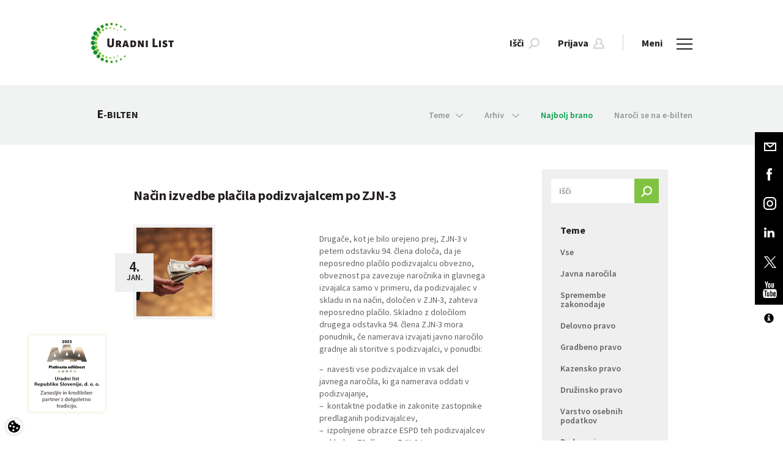

--- FILE ---
content_type: text/html; charset=utf-8
request_url: https://www.google.com/recaptcha/api2/anchor?ar=1&k=6Lc1bBcUAAAAAAtUtaDrXQ6Tp79B5I2jNWDEeeZW&co=aHR0cHM6Ly93d3cudXJhZG5pLWxpc3Quc2k6NDQz&hl=sl&v=N67nZn4AqZkNcbeMu4prBgzg&theme=light&size=normal&anchor-ms=20000&execute-ms=30000&cb=omsmu4p19w30
body_size: 49522
content:
<!DOCTYPE HTML><html dir="ltr" lang="sl"><head><meta http-equiv="Content-Type" content="text/html; charset=UTF-8">
<meta http-equiv="X-UA-Compatible" content="IE=edge">
<title>reCAPTCHA</title>
<style type="text/css">
/* cyrillic-ext */
@font-face {
  font-family: 'Roboto';
  font-style: normal;
  font-weight: 400;
  font-stretch: 100%;
  src: url(//fonts.gstatic.com/s/roboto/v48/KFO7CnqEu92Fr1ME7kSn66aGLdTylUAMa3GUBHMdazTgWw.woff2) format('woff2');
  unicode-range: U+0460-052F, U+1C80-1C8A, U+20B4, U+2DE0-2DFF, U+A640-A69F, U+FE2E-FE2F;
}
/* cyrillic */
@font-face {
  font-family: 'Roboto';
  font-style: normal;
  font-weight: 400;
  font-stretch: 100%;
  src: url(//fonts.gstatic.com/s/roboto/v48/KFO7CnqEu92Fr1ME7kSn66aGLdTylUAMa3iUBHMdazTgWw.woff2) format('woff2');
  unicode-range: U+0301, U+0400-045F, U+0490-0491, U+04B0-04B1, U+2116;
}
/* greek-ext */
@font-face {
  font-family: 'Roboto';
  font-style: normal;
  font-weight: 400;
  font-stretch: 100%;
  src: url(//fonts.gstatic.com/s/roboto/v48/KFO7CnqEu92Fr1ME7kSn66aGLdTylUAMa3CUBHMdazTgWw.woff2) format('woff2');
  unicode-range: U+1F00-1FFF;
}
/* greek */
@font-face {
  font-family: 'Roboto';
  font-style: normal;
  font-weight: 400;
  font-stretch: 100%;
  src: url(//fonts.gstatic.com/s/roboto/v48/KFO7CnqEu92Fr1ME7kSn66aGLdTylUAMa3-UBHMdazTgWw.woff2) format('woff2');
  unicode-range: U+0370-0377, U+037A-037F, U+0384-038A, U+038C, U+038E-03A1, U+03A3-03FF;
}
/* math */
@font-face {
  font-family: 'Roboto';
  font-style: normal;
  font-weight: 400;
  font-stretch: 100%;
  src: url(//fonts.gstatic.com/s/roboto/v48/KFO7CnqEu92Fr1ME7kSn66aGLdTylUAMawCUBHMdazTgWw.woff2) format('woff2');
  unicode-range: U+0302-0303, U+0305, U+0307-0308, U+0310, U+0312, U+0315, U+031A, U+0326-0327, U+032C, U+032F-0330, U+0332-0333, U+0338, U+033A, U+0346, U+034D, U+0391-03A1, U+03A3-03A9, U+03B1-03C9, U+03D1, U+03D5-03D6, U+03F0-03F1, U+03F4-03F5, U+2016-2017, U+2034-2038, U+203C, U+2040, U+2043, U+2047, U+2050, U+2057, U+205F, U+2070-2071, U+2074-208E, U+2090-209C, U+20D0-20DC, U+20E1, U+20E5-20EF, U+2100-2112, U+2114-2115, U+2117-2121, U+2123-214F, U+2190, U+2192, U+2194-21AE, U+21B0-21E5, U+21F1-21F2, U+21F4-2211, U+2213-2214, U+2216-22FF, U+2308-230B, U+2310, U+2319, U+231C-2321, U+2336-237A, U+237C, U+2395, U+239B-23B7, U+23D0, U+23DC-23E1, U+2474-2475, U+25AF, U+25B3, U+25B7, U+25BD, U+25C1, U+25CA, U+25CC, U+25FB, U+266D-266F, U+27C0-27FF, U+2900-2AFF, U+2B0E-2B11, U+2B30-2B4C, U+2BFE, U+3030, U+FF5B, U+FF5D, U+1D400-1D7FF, U+1EE00-1EEFF;
}
/* symbols */
@font-face {
  font-family: 'Roboto';
  font-style: normal;
  font-weight: 400;
  font-stretch: 100%;
  src: url(//fonts.gstatic.com/s/roboto/v48/KFO7CnqEu92Fr1ME7kSn66aGLdTylUAMaxKUBHMdazTgWw.woff2) format('woff2');
  unicode-range: U+0001-000C, U+000E-001F, U+007F-009F, U+20DD-20E0, U+20E2-20E4, U+2150-218F, U+2190, U+2192, U+2194-2199, U+21AF, U+21E6-21F0, U+21F3, U+2218-2219, U+2299, U+22C4-22C6, U+2300-243F, U+2440-244A, U+2460-24FF, U+25A0-27BF, U+2800-28FF, U+2921-2922, U+2981, U+29BF, U+29EB, U+2B00-2BFF, U+4DC0-4DFF, U+FFF9-FFFB, U+10140-1018E, U+10190-1019C, U+101A0, U+101D0-101FD, U+102E0-102FB, U+10E60-10E7E, U+1D2C0-1D2D3, U+1D2E0-1D37F, U+1F000-1F0FF, U+1F100-1F1AD, U+1F1E6-1F1FF, U+1F30D-1F30F, U+1F315, U+1F31C, U+1F31E, U+1F320-1F32C, U+1F336, U+1F378, U+1F37D, U+1F382, U+1F393-1F39F, U+1F3A7-1F3A8, U+1F3AC-1F3AF, U+1F3C2, U+1F3C4-1F3C6, U+1F3CA-1F3CE, U+1F3D4-1F3E0, U+1F3ED, U+1F3F1-1F3F3, U+1F3F5-1F3F7, U+1F408, U+1F415, U+1F41F, U+1F426, U+1F43F, U+1F441-1F442, U+1F444, U+1F446-1F449, U+1F44C-1F44E, U+1F453, U+1F46A, U+1F47D, U+1F4A3, U+1F4B0, U+1F4B3, U+1F4B9, U+1F4BB, U+1F4BF, U+1F4C8-1F4CB, U+1F4D6, U+1F4DA, U+1F4DF, U+1F4E3-1F4E6, U+1F4EA-1F4ED, U+1F4F7, U+1F4F9-1F4FB, U+1F4FD-1F4FE, U+1F503, U+1F507-1F50B, U+1F50D, U+1F512-1F513, U+1F53E-1F54A, U+1F54F-1F5FA, U+1F610, U+1F650-1F67F, U+1F687, U+1F68D, U+1F691, U+1F694, U+1F698, U+1F6AD, U+1F6B2, U+1F6B9-1F6BA, U+1F6BC, U+1F6C6-1F6CF, U+1F6D3-1F6D7, U+1F6E0-1F6EA, U+1F6F0-1F6F3, U+1F6F7-1F6FC, U+1F700-1F7FF, U+1F800-1F80B, U+1F810-1F847, U+1F850-1F859, U+1F860-1F887, U+1F890-1F8AD, U+1F8B0-1F8BB, U+1F8C0-1F8C1, U+1F900-1F90B, U+1F93B, U+1F946, U+1F984, U+1F996, U+1F9E9, U+1FA00-1FA6F, U+1FA70-1FA7C, U+1FA80-1FA89, U+1FA8F-1FAC6, U+1FACE-1FADC, U+1FADF-1FAE9, U+1FAF0-1FAF8, U+1FB00-1FBFF;
}
/* vietnamese */
@font-face {
  font-family: 'Roboto';
  font-style: normal;
  font-weight: 400;
  font-stretch: 100%;
  src: url(//fonts.gstatic.com/s/roboto/v48/KFO7CnqEu92Fr1ME7kSn66aGLdTylUAMa3OUBHMdazTgWw.woff2) format('woff2');
  unicode-range: U+0102-0103, U+0110-0111, U+0128-0129, U+0168-0169, U+01A0-01A1, U+01AF-01B0, U+0300-0301, U+0303-0304, U+0308-0309, U+0323, U+0329, U+1EA0-1EF9, U+20AB;
}
/* latin-ext */
@font-face {
  font-family: 'Roboto';
  font-style: normal;
  font-weight: 400;
  font-stretch: 100%;
  src: url(//fonts.gstatic.com/s/roboto/v48/KFO7CnqEu92Fr1ME7kSn66aGLdTylUAMa3KUBHMdazTgWw.woff2) format('woff2');
  unicode-range: U+0100-02BA, U+02BD-02C5, U+02C7-02CC, U+02CE-02D7, U+02DD-02FF, U+0304, U+0308, U+0329, U+1D00-1DBF, U+1E00-1E9F, U+1EF2-1EFF, U+2020, U+20A0-20AB, U+20AD-20C0, U+2113, U+2C60-2C7F, U+A720-A7FF;
}
/* latin */
@font-face {
  font-family: 'Roboto';
  font-style: normal;
  font-weight: 400;
  font-stretch: 100%;
  src: url(//fonts.gstatic.com/s/roboto/v48/KFO7CnqEu92Fr1ME7kSn66aGLdTylUAMa3yUBHMdazQ.woff2) format('woff2');
  unicode-range: U+0000-00FF, U+0131, U+0152-0153, U+02BB-02BC, U+02C6, U+02DA, U+02DC, U+0304, U+0308, U+0329, U+2000-206F, U+20AC, U+2122, U+2191, U+2193, U+2212, U+2215, U+FEFF, U+FFFD;
}
/* cyrillic-ext */
@font-face {
  font-family: 'Roboto';
  font-style: normal;
  font-weight: 500;
  font-stretch: 100%;
  src: url(//fonts.gstatic.com/s/roboto/v48/KFO7CnqEu92Fr1ME7kSn66aGLdTylUAMa3GUBHMdazTgWw.woff2) format('woff2');
  unicode-range: U+0460-052F, U+1C80-1C8A, U+20B4, U+2DE0-2DFF, U+A640-A69F, U+FE2E-FE2F;
}
/* cyrillic */
@font-face {
  font-family: 'Roboto';
  font-style: normal;
  font-weight: 500;
  font-stretch: 100%;
  src: url(//fonts.gstatic.com/s/roboto/v48/KFO7CnqEu92Fr1ME7kSn66aGLdTylUAMa3iUBHMdazTgWw.woff2) format('woff2');
  unicode-range: U+0301, U+0400-045F, U+0490-0491, U+04B0-04B1, U+2116;
}
/* greek-ext */
@font-face {
  font-family: 'Roboto';
  font-style: normal;
  font-weight: 500;
  font-stretch: 100%;
  src: url(//fonts.gstatic.com/s/roboto/v48/KFO7CnqEu92Fr1ME7kSn66aGLdTylUAMa3CUBHMdazTgWw.woff2) format('woff2');
  unicode-range: U+1F00-1FFF;
}
/* greek */
@font-face {
  font-family: 'Roboto';
  font-style: normal;
  font-weight: 500;
  font-stretch: 100%;
  src: url(//fonts.gstatic.com/s/roboto/v48/KFO7CnqEu92Fr1ME7kSn66aGLdTylUAMa3-UBHMdazTgWw.woff2) format('woff2');
  unicode-range: U+0370-0377, U+037A-037F, U+0384-038A, U+038C, U+038E-03A1, U+03A3-03FF;
}
/* math */
@font-face {
  font-family: 'Roboto';
  font-style: normal;
  font-weight: 500;
  font-stretch: 100%;
  src: url(//fonts.gstatic.com/s/roboto/v48/KFO7CnqEu92Fr1ME7kSn66aGLdTylUAMawCUBHMdazTgWw.woff2) format('woff2');
  unicode-range: U+0302-0303, U+0305, U+0307-0308, U+0310, U+0312, U+0315, U+031A, U+0326-0327, U+032C, U+032F-0330, U+0332-0333, U+0338, U+033A, U+0346, U+034D, U+0391-03A1, U+03A3-03A9, U+03B1-03C9, U+03D1, U+03D5-03D6, U+03F0-03F1, U+03F4-03F5, U+2016-2017, U+2034-2038, U+203C, U+2040, U+2043, U+2047, U+2050, U+2057, U+205F, U+2070-2071, U+2074-208E, U+2090-209C, U+20D0-20DC, U+20E1, U+20E5-20EF, U+2100-2112, U+2114-2115, U+2117-2121, U+2123-214F, U+2190, U+2192, U+2194-21AE, U+21B0-21E5, U+21F1-21F2, U+21F4-2211, U+2213-2214, U+2216-22FF, U+2308-230B, U+2310, U+2319, U+231C-2321, U+2336-237A, U+237C, U+2395, U+239B-23B7, U+23D0, U+23DC-23E1, U+2474-2475, U+25AF, U+25B3, U+25B7, U+25BD, U+25C1, U+25CA, U+25CC, U+25FB, U+266D-266F, U+27C0-27FF, U+2900-2AFF, U+2B0E-2B11, U+2B30-2B4C, U+2BFE, U+3030, U+FF5B, U+FF5D, U+1D400-1D7FF, U+1EE00-1EEFF;
}
/* symbols */
@font-face {
  font-family: 'Roboto';
  font-style: normal;
  font-weight: 500;
  font-stretch: 100%;
  src: url(//fonts.gstatic.com/s/roboto/v48/KFO7CnqEu92Fr1ME7kSn66aGLdTylUAMaxKUBHMdazTgWw.woff2) format('woff2');
  unicode-range: U+0001-000C, U+000E-001F, U+007F-009F, U+20DD-20E0, U+20E2-20E4, U+2150-218F, U+2190, U+2192, U+2194-2199, U+21AF, U+21E6-21F0, U+21F3, U+2218-2219, U+2299, U+22C4-22C6, U+2300-243F, U+2440-244A, U+2460-24FF, U+25A0-27BF, U+2800-28FF, U+2921-2922, U+2981, U+29BF, U+29EB, U+2B00-2BFF, U+4DC0-4DFF, U+FFF9-FFFB, U+10140-1018E, U+10190-1019C, U+101A0, U+101D0-101FD, U+102E0-102FB, U+10E60-10E7E, U+1D2C0-1D2D3, U+1D2E0-1D37F, U+1F000-1F0FF, U+1F100-1F1AD, U+1F1E6-1F1FF, U+1F30D-1F30F, U+1F315, U+1F31C, U+1F31E, U+1F320-1F32C, U+1F336, U+1F378, U+1F37D, U+1F382, U+1F393-1F39F, U+1F3A7-1F3A8, U+1F3AC-1F3AF, U+1F3C2, U+1F3C4-1F3C6, U+1F3CA-1F3CE, U+1F3D4-1F3E0, U+1F3ED, U+1F3F1-1F3F3, U+1F3F5-1F3F7, U+1F408, U+1F415, U+1F41F, U+1F426, U+1F43F, U+1F441-1F442, U+1F444, U+1F446-1F449, U+1F44C-1F44E, U+1F453, U+1F46A, U+1F47D, U+1F4A3, U+1F4B0, U+1F4B3, U+1F4B9, U+1F4BB, U+1F4BF, U+1F4C8-1F4CB, U+1F4D6, U+1F4DA, U+1F4DF, U+1F4E3-1F4E6, U+1F4EA-1F4ED, U+1F4F7, U+1F4F9-1F4FB, U+1F4FD-1F4FE, U+1F503, U+1F507-1F50B, U+1F50D, U+1F512-1F513, U+1F53E-1F54A, U+1F54F-1F5FA, U+1F610, U+1F650-1F67F, U+1F687, U+1F68D, U+1F691, U+1F694, U+1F698, U+1F6AD, U+1F6B2, U+1F6B9-1F6BA, U+1F6BC, U+1F6C6-1F6CF, U+1F6D3-1F6D7, U+1F6E0-1F6EA, U+1F6F0-1F6F3, U+1F6F7-1F6FC, U+1F700-1F7FF, U+1F800-1F80B, U+1F810-1F847, U+1F850-1F859, U+1F860-1F887, U+1F890-1F8AD, U+1F8B0-1F8BB, U+1F8C0-1F8C1, U+1F900-1F90B, U+1F93B, U+1F946, U+1F984, U+1F996, U+1F9E9, U+1FA00-1FA6F, U+1FA70-1FA7C, U+1FA80-1FA89, U+1FA8F-1FAC6, U+1FACE-1FADC, U+1FADF-1FAE9, U+1FAF0-1FAF8, U+1FB00-1FBFF;
}
/* vietnamese */
@font-face {
  font-family: 'Roboto';
  font-style: normal;
  font-weight: 500;
  font-stretch: 100%;
  src: url(//fonts.gstatic.com/s/roboto/v48/KFO7CnqEu92Fr1ME7kSn66aGLdTylUAMa3OUBHMdazTgWw.woff2) format('woff2');
  unicode-range: U+0102-0103, U+0110-0111, U+0128-0129, U+0168-0169, U+01A0-01A1, U+01AF-01B0, U+0300-0301, U+0303-0304, U+0308-0309, U+0323, U+0329, U+1EA0-1EF9, U+20AB;
}
/* latin-ext */
@font-face {
  font-family: 'Roboto';
  font-style: normal;
  font-weight: 500;
  font-stretch: 100%;
  src: url(//fonts.gstatic.com/s/roboto/v48/KFO7CnqEu92Fr1ME7kSn66aGLdTylUAMa3KUBHMdazTgWw.woff2) format('woff2');
  unicode-range: U+0100-02BA, U+02BD-02C5, U+02C7-02CC, U+02CE-02D7, U+02DD-02FF, U+0304, U+0308, U+0329, U+1D00-1DBF, U+1E00-1E9F, U+1EF2-1EFF, U+2020, U+20A0-20AB, U+20AD-20C0, U+2113, U+2C60-2C7F, U+A720-A7FF;
}
/* latin */
@font-face {
  font-family: 'Roboto';
  font-style: normal;
  font-weight: 500;
  font-stretch: 100%;
  src: url(//fonts.gstatic.com/s/roboto/v48/KFO7CnqEu92Fr1ME7kSn66aGLdTylUAMa3yUBHMdazQ.woff2) format('woff2');
  unicode-range: U+0000-00FF, U+0131, U+0152-0153, U+02BB-02BC, U+02C6, U+02DA, U+02DC, U+0304, U+0308, U+0329, U+2000-206F, U+20AC, U+2122, U+2191, U+2193, U+2212, U+2215, U+FEFF, U+FFFD;
}
/* cyrillic-ext */
@font-face {
  font-family: 'Roboto';
  font-style: normal;
  font-weight: 900;
  font-stretch: 100%;
  src: url(//fonts.gstatic.com/s/roboto/v48/KFO7CnqEu92Fr1ME7kSn66aGLdTylUAMa3GUBHMdazTgWw.woff2) format('woff2');
  unicode-range: U+0460-052F, U+1C80-1C8A, U+20B4, U+2DE0-2DFF, U+A640-A69F, U+FE2E-FE2F;
}
/* cyrillic */
@font-face {
  font-family: 'Roboto';
  font-style: normal;
  font-weight: 900;
  font-stretch: 100%;
  src: url(//fonts.gstatic.com/s/roboto/v48/KFO7CnqEu92Fr1ME7kSn66aGLdTylUAMa3iUBHMdazTgWw.woff2) format('woff2');
  unicode-range: U+0301, U+0400-045F, U+0490-0491, U+04B0-04B1, U+2116;
}
/* greek-ext */
@font-face {
  font-family: 'Roboto';
  font-style: normal;
  font-weight: 900;
  font-stretch: 100%;
  src: url(//fonts.gstatic.com/s/roboto/v48/KFO7CnqEu92Fr1ME7kSn66aGLdTylUAMa3CUBHMdazTgWw.woff2) format('woff2');
  unicode-range: U+1F00-1FFF;
}
/* greek */
@font-face {
  font-family: 'Roboto';
  font-style: normal;
  font-weight: 900;
  font-stretch: 100%;
  src: url(//fonts.gstatic.com/s/roboto/v48/KFO7CnqEu92Fr1ME7kSn66aGLdTylUAMa3-UBHMdazTgWw.woff2) format('woff2');
  unicode-range: U+0370-0377, U+037A-037F, U+0384-038A, U+038C, U+038E-03A1, U+03A3-03FF;
}
/* math */
@font-face {
  font-family: 'Roboto';
  font-style: normal;
  font-weight: 900;
  font-stretch: 100%;
  src: url(//fonts.gstatic.com/s/roboto/v48/KFO7CnqEu92Fr1ME7kSn66aGLdTylUAMawCUBHMdazTgWw.woff2) format('woff2');
  unicode-range: U+0302-0303, U+0305, U+0307-0308, U+0310, U+0312, U+0315, U+031A, U+0326-0327, U+032C, U+032F-0330, U+0332-0333, U+0338, U+033A, U+0346, U+034D, U+0391-03A1, U+03A3-03A9, U+03B1-03C9, U+03D1, U+03D5-03D6, U+03F0-03F1, U+03F4-03F5, U+2016-2017, U+2034-2038, U+203C, U+2040, U+2043, U+2047, U+2050, U+2057, U+205F, U+2070-2071, U+2074-208E, U+2090-209C, U+20D0-20DC, U+20E1, U+20E5-20EF, U+2100-2112, U+2114-2115, U+2117-2121, U+2123-214F, U+2190, U+2192, U+2194-21AE, U+21B0-21E5, U+21F1-21F2, U+21F4-2211, U+2213-2214, U+2216-22FF, U+2308-230B, U+2310, U+2319, U+231C-2321, U+2336-237A, U+237C, U+2395, U+239B-23B7, U+23D0, U+23DC-23E1, U+2474-2475, U+25AF, U+25B3, U+25B7, U+25BD, U+25C1, U+25CA, U+25CC, U+25FB, U+266D-266F, U+27C0-27FF, U+2900-2AFF, U+2B0E-2B11, U+2B30-2B4C, U+2BFE, U+3030, U+FF5B, U+FF5D, U+1D400-1D7FF, U+1EE00-1EEFF;
}
/* symbols */
@font-face {
  font-family: 'Roboto';
  font-style: normal;
  font-weight: 900;
  font-stretch: 100%;
  src: url(//fonts.gstatic.com/s/roboto/v48/KFO7CnqEu92Fr1ME7kSn66aGLdTylUAMaxKUBHMdazTgWw.woff2) format('woff2');
  unicode-range: U+0001-000C, U+000E-001F, U+007F-009F, U+20DD-20E0, U+20E2-20E4, U+2150-218F, U+2190, U+2192, U+2194-2199, U+21AF, U+21E6-21F0, U+21F3, U+2218-2219, U+2299, U+22C4-22C6, U+2300-243F, U+2440-244A, U+2460-24FF, U+25A0-27BF, U+2800-28FF, U+2921-2922, U+2981, U+29BF, U+29EB, U+2B00-2BFF, U+4DC0-4DFF, U+FFF9-FFFB, U+10140-1018E, U+10190-1019C, U+101A0, U+101D0-101FD, U+102E0-102FB, U+10E60-10E7E, U+1D2C0-1D2D3, U+1D2E0-1D37F, U+1F000-1F0FF, U+1F100-1F1AD, U+1F1E6-1F1FF, U+1F30D-1F30F, U+1F315, U+1F31C, U+1F31E, U+1F320-1F32C, U+1F336, U+1F378, U+1F37D, U+1F382, U+1F393-1F39F, U+1F3A7-1F3A8, U+1F3AC-1F3AF, U+1F3C2, U+1F3C4-1F3C6, U+1F3CA-1F3CE, U+1F3D4-1F3E0, U+1F3ED, U+1F3F1-1F3F3, U+1F3F5-1F3F7, U+1F408, U+1F415, U+1F41F, U+1F426, U+1F43F, U+1F441-1F442, U+1F444, U+1F446-1F449, U+1F44C-1F44E, U+1F453, U+1F46A, U+1F47D, U+1F4A3, U+1F4B0, U+1F4B3, U+1F4B9, U+1F4BB, U+1F4BF, U+1F4C8-1F4CB, U+1F4D6, U+1F4DA, U+1F4DF, U+1F4E3-1F4E6, U+1F4EA-1F4ED, U+1F4F7, U+1F4F9-1F4FB, U+1F4FD-1F4FE, U+1F503, U+1F507-1F50B, U+1F50D, U+1F512-1F513, U+1F53E-1F54A, U+1F54F-1F5FA, U+1F610, U+1F650-1F67F, U+1F687, U+1F68D, U+1F691, U+1F694, U+1F698, U+1F6AD, U+1F6B2, U+1F6B9-1F6BA, U+1F6BC, U+1F6C6-1F6CF, U+1F6D3-1F6D7, U+1F6E0-1F6EA, U+1F6F0-1F6F3, U+1F6F7-1F6FC, U+1F700-1F7FF, U+1F800-1F80B, U+1F810-1F847, U+1F850-1F859, U+1F860-1F887, U+1F890-1F8AD, U+1F8B0-1F8BB, U+1F8C0-1F8C1, U+1F900-1F90B, U+1F93B, U+1F946, U+1F984, U+1F996, U+1F9E9, U+1FA00-1FA6F, U+1FA70-1FA7C, U+1FA80-1FA89, U+1FA8F-1FAC6, U+1FACE-1FADC, U+1FADF-1FAE9, U+1FAF0-1FAF8, U+1FB00-1FBFF;
}
/* vietnamese */
@font-face {
  font-family: 'Roboto';
  font-style: normal;
  font-weight: 900;
  font-stretch: 100%;
  src: url(//fonts.gstatic.com/s/roboto/v48/KFO7CnqEu92Fr1ME7kSn66aGLdTylUAMa3OUBHMdazTgWw.woff2) format('woff2');
  unicode-range: U+0102-0103, U+0110-0111, U+0128-0129, U+0168-0169, U+01A0-01A1, U+01AF-01B0, U+0300-0301, U+0303-0304, U+0308-0309, U+0323, U+0329, U+1EA0-1EF9, U+20AB;
}
/* latin-ext */
@font-face {
  font-family: 'Roboto';
  font-style: normal;
  font-weight: 900;
  font-stretch: 100%;
  src: url(//fonts.gstatic.com/s/roboto/v48/KFO7CnqEu92Fr1ME7kSn66aGLdTylUAMa3KUBHMdazTgWw.woff2) format('woff2');
  unicode-range: U+0100-02BA, U+02BD-02C5, U+02C7-02CC, U+02CE-02D7, U+02DD-02FF, U+0304, U+0308, U+0329, U+1D00-1DBF, U+1E00-1E9F, U+1EF2-1EFF, U+2020, U+20A0-20AB, U+20AD-20C0, U+2113, U+2C60-2C7F, U+A720-A7FF;
}
/* latin */
@font-face {
  font-family: 'Roboto';
  font-style: normal;
  font-weight: 900;
  font-stretch: 100%;
  src: url(//fonts.gstatic.com/s/roboto/v48/KFO7CnqEu92Fr1ME7kSn66aGLdTylUAMa3yUBHMdazQ.woff2) format('woff2');
  unicode-range: U+0000-00FF, U+0131, U+0152-0153, U+02BB-02BC, U+02C6, U+02DA, U+02DC, U+0304, U+0308, U+0329, U+2000-206F, U+20AC, U+2122, U+2191, U+2193, U+2212, U+2215, U+FEFF, U+FFFD;
}

</style>
<link rel="stylesheet" type="text/css" href="https://www.gstatic.com/recaptcha/releases/N67nZn4AqZkNcbeMu4prBgzg/styles__ltr.css">
<script nonce="LxVrmgusIvwue4NqN477ng" type="text/javascript">window['__recaptcha_api'] = 'https://www.google.com/recaptcha/api2/';</script>
<script type="text/javascript" src="https://www.gstatic.com/recaptcha/releases/N67nZn4AqZkNcbeMu4prBgzg/recaptcha__sl.js" nonce="LxVrmgusIvwue4NqN477ng">
      
    </script></head>
<body><div id="rc-anchor-alert" class="rc-anchor-alert"></div>
<input type="hidden" id="recaptcha-token" value="[base64]">
<script type="text/javascript" nonce="LxVrmgusIvwue4NqN477ng">
      recaptcha.anchor.Main.init("[\x22ainput\x22,[\x22bgdata\x22,\x22\x22,\[base64]/[base64]/MjU1Ong/[base64]/[base64]/[base64]/[base64]/[base64]/[base64]/[base64]/[base64]/[base64]/[base64]/[base64]/[base64]/[base64]/[base64]/[base64]\\u003d\x22,\[base64]\x22,\x22wrrDvMOZbylBwrw/wppgSMKSQsO5ZsOiekR1XsKGIyvDm8OpXcK0fCNfwo/DjMOUw7/[base64]/Cr1XDuBsAw4TDiUPCuQ5/TEjCl3HDkcO0w7jCuW/CosKMw7PCv3/Ds8OtYcOsw7DCiMO3RjlAwpTDmMOlD1zDold8w63DmSY2wrQtBGnDrjhIw5MKNinDvA3DhkDCt0VNEHcIOMOKw79GIsKqHTbDh8OnwpHDtcOVbsKrfcKnwpXDhT7Do8OoOnAiw4/[base64]/DlsKDJcKIwpU4PsOUcsK6dMOjEUgywo/Ct8KXKsKfVR9bLMOfQy3DqcOAw407eBbDpU3CsRzDpcO7w7fDnS/CpgzCgcO0wr8Dw59FwqEfwp7Do8K5wonCl2FBw5B3YmnDp8KGwoJxe1QFYEVIYnvDmsKrdzQ+KB5UQsOyAMOILcKfaQvCjMOCLxTDqMKueMKHw6DDlAJtLxFFwrwHacOBwqjCqB9qFsKEXCjDmMOqwo9Vw6kbAMO1FTLDkwLCkgANw7k/w7TDicKYw5HCu1JOOnpecsOWOsOOFcOxw4TDtCFUwoHCqMO/bRUQIsOkYMOnwpLDpcOYHDXDscK4w7Rnw4QOax7DsMKuTRvCukxjw4rCnsKOUsKEwp3CtXkyw6TCl8KgJMOPBMOHwpAfAl/CsSsoZ2JOwrbCoiodC8K2w6DCghTDqsOfwoAaHzPChn7CicO6w4hwElBdwqEFZXjCjADCtsOMfRxAwqzDpjx6RHc9XRkRRBTDhBFAw6Ybw6hdH8Kzw75NWMKVdsKYwoxIw74PJQ5Ow5rDnH5lw6MuC8Opw4o/wr7ChF3DoigyQMOGw6p6wooedcKRwpnDuRDDlyLDh8KAw4rDsngSX2tvwoXDghcZw57CszHCoHHCukM5wpZZZsOIw7UnwqtJw4oMKsKRw7vCssKow6prennDuMOTDyMYMcKGZMOqKgTDp8OLH8K7PhhHV8Koa0/CssO9w5rDu8OGIhjDpMO2wpPDnsKMfx8xwobCjXDCsHEfw487NsKnwqQsw6MLZcOMwr3Crj7CuTILwr/[base64]/dsOtw7fCuVZBS2nCjVRww7nCqht8w6jChcOOZHw4YgPDvwzCkwsOWDFdw7tIwpwmCMOgw4/Cl8Krf1QEwrVZXRPCt8OLwrE1woIiwofChUDCo8K0HD3CojluCcK8YR/DnBgTf8OuwqVkKU5fVsO3wr9PLsKbIMOeOX9QInjCusO3QcOydRfCh8KDAjrCsR3CvnImw6nDm0EvVMO/wqXDiSAHGiswwqrDnsOeSVYpZMOrA8Kxw4fCr2zCocOTNMOTw5Jgw4jCs8K8w7TDv1TDgWfDvcOew53CgkjCpjbCicKpw4wcw5BnwrZvcBMqw4TDgcKcw7gPwp3DmcKkXcOtwrpsDsO2w6shB1LCg3tEw5NMw7kzw7QTwrHCnMObC2/CiUvDij3CpRnDhcKtwrHCucO5bMOtUcOBTFFlw6tMw5bCpXLDtMO/JsOCw7Z4w4PDjip/[base64]/wpfCtMKTwpQUCsKUc8O6LBHCqMKCDksWwqFrG1UiEH/ChMKnwrA8R0pQSsKVw7bCvm3DssKow5tTw69HwpLDssKEIH0VVsKwPQjDu2zCgcOUwrZJFHjCl8KcDUnDgMK3wqQzw45zwol8JX3CocONKMKDB8OmRWpFwpbCtlB1AS/[base64]/DmMOBdgYpw44uacK6VE5hwqsew6LDkFRWXn/[base64]/[base64]/ClhfDtMKYwrlYBA/Ds1EqK2nDrwENw6rCnzRsw5TDlsK7YXfCmsOvwqfDsDx5EV45w4VOK07Ct1UewobDvcKWwpHDrjTCqMOMbXfDiUPCv1VhOlokwrYiBcO4MMK+wo3DhEvDuVfDnUNSemAUwpUaAMKOwoU1w68BbW1DKcO6eVjCm8OtRUILwqnDtDjCjVXDpW/ClABxGz85wqoXw4LDgk/DuVjDjsO1w6Ajwo/CkR13KAsVwpjCsyNVBAJVQwrDlsKXwo40wqoCw68oHsKxJcKlw7gLwrMnYy/[base64]/CkMKGR8K/FMOvR8KCA8Kew5JjHybDsEbDtMOJwpc8dsOEe8KiKzHDrMKZwrQpw53CsyPDojnCrsK9w5RLw4gmXsK0wrzDu8OGJ8KJU8OoworDsW0aw6RhDwZQwpI2wo0SwpdiSXEmwpXCjw8recKJwqd1w5fDlUHCmwxsU1PCkF7CmMO7wrhww4/CvDvDqMOxwo3CjMOIWgoIwqvCtcOVUsOaw6HDtxzCnlXCusKcw4zDvsK5LWfDiEvCnFfDmMKAMsObcGJ5Z301wpTCrQVvw6DDsMKWScK/w5/Dvms7w71xXcKewqYMHi9ADQ7CtWDChW9GbsOBwrFWY8O6w50udQDCsX0RworDhsOQIMKLd8KYKMOxwrrCgsKlw7tiwrViRsOdUmLDixBqw5DDhR/DhhZMw6gCGcO/wrNKwoHDocOGwotceTQjwpPCh8OkZVLCicKpT8Oaw5AkwoFJUMOmRMOrfMO0w6MyIsOvAjPDnmEuGXZhw5zDtURZwqrDoMK2N8KLacOQwqDDvsOlBkLDlcOkXGccw7fCicOAacKtInfDjsK/eQPCm8Kewp5JwpRuw6/Do8KOUF1REcOXZH3CsnBZIcKcCjbCj8KDwromTzbChn3CmFPCiTHDvhwAw5FQw4vCgnbCiRVZLMO0Zz0Fw43DtMK1dHzCgi7DpcO8w7MYwoMzw4UfTirChD/CgMKvw4dSwrQmY1omw64gZsOpa8OXPMONwqpqwofDmjNhwovDocKBQw7ChsKVw7pzwpDCscK7D8OvcnLCiBzDtAnCk2XCkx7Dn3xiw6lXwo/DkcO5w7xkwoU/JMOcLw4BwrDCgcKhwqLDnEpXwp0Hw4LCssK7w5t9aQLCgsKuWcOGwoIxw5LCi8OjNsKNKGtLw4g/[base64]/[base64]/DqsOWbsOww7rCqh0ac1fCmFzDi1rDtsOSGMKsw6HDgz7CtR/DtcOUb245acOaFsK2a2EyUR9NworCs2pPw5/Co8KSwrYmw6nCiMKYwqgEGU8/MsOKw67DpxRmHMOnQjEifFwZw4gKFMKOwq3DvwVCJlxiDMOjwpANwoYAwr7CmcOdw6UwFMObc8O5RS7DrMKVw619YcKnHjdgIMO/Iy7Djw4Aw70YF8O6HMOawrJ6fys1dsKNQiDDmgV2cwDClx/[base64]/TXTCksOwbsOBwoZzw7fCqXwKwooJDUkswojDnE7CjcKfH8OWw4fDt8OfwrnCiUDDtMKwWMKtwrE3wqPCl8KGw5bCq8KEVcKOZT9tQcK/BDjDiCnCosKtFcO6w6LDjMOqFlwzwoHDlcKWwrIuw7bDujvCisOrwpDDlcKOw4DDtMO2w5gbMx1rBD/DsHQ2w4wUwrVGIlB8AErDusO5w6/CpFvCnsOuLQHCvTPCocKjMcKRUmnCqcKbU8KbwrJicVlDMsOiwoB2w4fDtz1mwprDs8Kkc8ONw7Qyw61DYsO/IyjDiMKJPcKLZXNVw4HCosOvC8KSw7QrwqZYaT5xw6nDqA0MHcOaL8KJanwZw70Qw6TCnMO/I8Oqw4dFPMOvCMKJYjY9wqfCpsKaIMKpLMKJEMO/ZMOLbMKbOmgdGcKtwrslw5nCiMKWwqRnABnCtMO2w7rCtxd2BxN2wqLDjGQPw5XCqHHDlsKKwoUFXiPCm8K/[base64]/wrXCmTrCrVzCv2Q9w6gJwp3DqMKSw4PDjzYzScOAw5vDs8KIIMOdwqjDoMKqw7XDggBlw49PwrFcw7lSw7HClTN0w7F+BFjCh8OHFj3Dt3nDvsOWQsOww6B1w68zOcOEwoLDtsOLLBzCmDg6OA/[base64]/Clmg0wpLDt0NWYlo+J8O8FnbCvcKmwrTDtcK+TFjDkDBSFsK/w4ULSnXCu8KAwqt7AEUUTMO0w67DngXDt8OawocMZhfChBlKw7V3w6ccIsKydzPDjG3DnsOfwpIBw4hsHzfDl8KgYG7DpcOGw7XCksK9fh1iCsORwqDDo0g1W1EUwqQSHk3DhivCgyABfsOkw7wLw4TCpnDDm3/Clz3Ck2TDjy/Dj8KXDMKVbyQlwpMnCW86wpAFw4dSFsKtaVJzQ39hITIJwrfCs1vDkQbChMO9w787woYtw7PDn8Kiw51ZYsO1wqzDvsOgKyLCpEjDr8Kuwr8rw7M3w5s3VWfCp2xfw79BWSHCnsOPFsOfXm/ClGExP8OXwqkGZXsiHsOcw5LCvCIcwpDDncKow4/DnsKdMykFU8KewpHDocOGYArCk8O5wrjCsQHCnsOZw6TClsKuwqxLFizCnsKmUcOkdhvCusOXwpXDl2xxwoHDlw8owqbClF8AwoXCrsO2wpxuwqNGwqjDq8KQGcODwp3DrHRsw78xw6xew4rCqMO+w7EXwrcwAMK7MX/DtV/DtMK7w70zwrlDw4E4w7kBQh1VFMK/OcKFwoQnP0HDqB/ChMOgZUYeUMKeGHx4w6Ijw5HCj8OmwovCtcKSBMOLXsOXVGzDocKMM8Kyw5TCpcOEQcOXwpDCnUTDn0rDvxzDgDIoA8KYQ8O8ZR/[base64]/Ci0/Cn8OTak7CrVRMYcKMUT3CnMOSw7sWHhd4cypRPMO3wqPDr8OCL17DkRIpIm0kdk3CiQBeASAvWVZXUcOTbR7CrMOHc8KUwq3DkMO/[base64]/bD8eeMKdw47DnsOQKcKgwoJIwrA3EARIwqTCnE0ew6PCsCtDw6rCk2RUw4cUw7vDiQgQwpwJw7fCn8KcfmvDkB1RfsOxdMK3woPCu8OEbFgabcKlw4jCuA/Ds8KXw6/DmsOtW8KINTRHTyowwp3Cr3F+wpzDm8KYwpc5woQXwrbDsRPDmsOkBcKJw7IuKDlCE8Kvwo8vw7vDt8OkwpxFUcKVA8O8GU7Cs8K+wq/DhC/CoMOOZcKubMO2N2txfzQxwph/[base64]/Co8KfWwLCtU3Ch8OSw7fCkMOdPsOew7o4wrPCpcK9AgggCR4IE8KFwoXCoGrDpnjCvCI+wql8wqbChMOIJMKMGi3DnEgzR8OdwpbCjWRWQ1ENw5XCkQpXw4lWQjjDkg/[base64]/[base64]/Du8KyLMKjVXwjQlMEw7gGdVxDdMK6aMKew7jCjsK3woVWYcKxEsKNPQ0MMsKAw7XDqQTDllHCrHzCi3V3PcKZeMOLw4cAw7gPwohBOArCosK7TyHDg8KPU8KIw59hw716VsKSwo/DrcObwrbDuFLDh8KUw6TDosOrTFnDq0ZoU8KQwp/DksK9w4NtCQhkKjbCtXp5wqvCgB8nw6nDrMKyw6fChsOfw7DCh2/DlsKlw47Dik3DrwPCo8KhExB5wrp/UkjCtsK9w4PCmlvCmX7DqsK5YwVTwr5Lw5ojQjMUYnQhQzBeCsKKHsOZD8KHwqTCuTDCk8O0w4BQYDdrP1HCvXYkw6/Cg8O5w77CnlFBwojDkAAlw47CmiJ/w6B4SMKiwrA3FMK0w6xwZwISw5nDmGxuG0cEfMKNw4BQT04CHMKZCxTCgMKrB3vCscKHOsOjfF/CgcKiw7h2AcKFw4sywo/Dk3Flw6bDp3nDhmLCgsKFw5rDlR5FCsKNw7oZKCvCt8KzVHE/[base64]/[base64]/ConMOC8OVwqLDk0hjw5fCrVLCs8KDS3jDkcOial1vXwQXKMK2w6TDrX3CnsK1w4jDhkTCmsOfETfChAViw7lJw4hHwrrCjMK6wroCOsKbZxbDgRPDoBnDgD3DjF0qwp/CjcKpNAo+w6YYJsOdwrA3W8OZGGJkSsO3cMO+QsOgw4PCikjDsgs4GcOSZjPDu8KRwrDDmUdewqhbLMOwEcORw5/DukNXw7HCvS1rw4TCrsOhwozDmcOPw67ChU7DsHVSw6vCvx/Cu8OfE24kw73CvsK4G37CucKnw5pGCkfDkEPCv8K4wqTChhAkwrXCtx3CocO3w7ULwpoAw4zDkx1cJcKrw6vDskMiFsOxVsKuJE7Dg8KsUhLCicK2w4UOwq04FSTCgsOHwo0vWsOiwqB/[base64]/[base64]/CgF9qw43DgD0bVUfClXkTw7fDmVTCuXTDmsKsG3FYw5fDnl3Dsg3CvMKIw6fChsOFw7J1w4d0IxDDlTttw5TCqsKBGsKuwpTDg8KCwp9KXMO1AsK8w7Vfw78ZCDsxRkrCjcO4w5HCpB7ChU/DnnHDvV0KZVkaSQHCnsKkZXI9w6XCvMKtwp17K8Oxwo1oSibCiFwsw5vCsMKSw7DDvnUubTfCpHR7w7MjC8OawrnCqw/[base64]/CMKCXWbDhEsTHcKnKxsOw5PCocOHQcOrMzgBw5BZQMK8GcKew7ZFw7LCpsO+eS4cw7M8wpvDvxXCp8OFK8O/CxrCsMOIwrpcwrgEw4XDrznCnXRMwoU7BgDCjDECMMKbwpHDu0Y3w4vCvMOlGlwAw6PCn8OEw6XDg8KZDzp5w4wCw53Cq2EkCjfCgC3CosOFw7XCqkdFC8K7K8O0w5vDg0nCvHPCt8KMHws2w7NjSDDDlcO0CcOTw4vDvBHCiMKAw5N/SlM+wp/[base64]/w41VwoHCncOuw5HDnmVURSXCqcK0wovCt3kkw6sqwqHCuVNqw6vDpVTDv8Omw49dw47CsMOEwqATYsOuWMO4w4rDjMOowqhleVUYw69ow47ChiTCtj4rEn4xJC/[base64]/CmRjCgcKNesOmCjjCuMO1DcKgw4o5fCgLa8KFG8OKw7jCt8OywqxsbMO2cMOFw6MWw7rDrMK0JWHCnz4DwpFPKXB6w6/DlizCgcOVeEBGwrUACHjCncOqwr7Cr8KrwrPClcKBwqjDqA40wpbCjW/CksKDwpAUa1XDh8KAwr/CvcKkw7hrw5nDrQ4KXX3DjA3DtQ0rVkDCvy8Nwq/DuAoWPsK4MWBIJcKZwo/DpcKdw7XDinpsR8KSVsOrJsOGw7ByJ8KSLsOkwr/CkWXDtMOhwo4IwrHCkxMlPnTCtcOZwql6OFd8w4Ndwqp4f8KHw5XCj2wZw4cHOjbDgsO9w4FTw5/CgcKSQ8KLGBtudHh2TMO2wqnCscKeeShswrgXw7zDvsOMw6pww4bDnAB7w5bCmjvCgVLCsMKiwro5wo7ClMOBwqorw4XDiMO3w6zDssOcdsOYH0zDiEwrwqHCm8Kzwo5lwo3DnMOkw70EKj/DusKsw6IKwqtbwo3CswN5w5o7wpTCk2ZdwptGFnvCgMKGw6MtMG4nwqjCiMOmOG9KPMKow741w7UTXiJZQMOPwpAbG2t/ZR8BwqVCd8Kaw6AWwr0Ew4fCtMK8w7YoHsKOSXzDkcKUw73CrsKWwoBGCcOVf8ORw53CvxhAGsKWw57DgsKcw50gwr3DnS02csK8W20VCMOdw54wQcOFXMOWWUHCo2oHZMOtenbDv8OWOnHDt8OFw5bCh8KBHMKCwqfDsWjCosOVw5PDijXDoXbCsMO/S8Kpw60cWyZpwokTPUEaw4/[base64]/Ct8ODw4nDj8K+w6fDqyDCq0R1w73Ch8OeWsOTby/Cok/Cg0rDuMKhXQZSemPCgXPDlsKHwqJoVgZ+w5fDgxomM3vCt1rChhUBWGXCpsKoTsK0eC5sw5VOE8KkwqYyallrGcOnw7/[base64]/CjsKOw7XDscK9w6rDtMKmwo4Pwo4zwrvCisKjYnrDqMKeJD5iw5gbAzpPwqDDj1TDiGfDiMOyw4IOfnbCrQ5Nw4jDtnLDhcKwT8KhZMKrY2XCgMObV2/Dog0zEsKjDsOIwqJuwphKFnMjw4x2w7IxS8K2EcK/wo93NcO9w6PCjMK6O1lSwrk2w6XCsR5owonDiMKWED3DrsK9w4AuBMOwHMKZwpLDisOJXMKWSiMKwo82JcOufcK6w4zDvg9Dwp5LMThHwq/CqcK/ccOhwoAgwofDssOZwqPDmD5yLMOzWcORZA/[base64]/wrjCrlMFQMO9BMOlwps9VivCm33CvFHCl0/Dq8KIw6t/w6nDtMO3w7JWCiTCoCPCohRVw5UaW0HDjU7Ch8KIwpMjIHJyw77Cu8KawprCncKQMXpbwps1w5x6GTgLVsKaDUXDg8Onw5PDpMKZwr7DosKGwq3CtyvDjcOcOhTDvjsPLhRewp/DqsKHEsKWFcOyHF/Ds8ORw6IlScO4en5ZV8K6ZcOhTFHCm0/CncOhwo/DvsKuSMOKw5rCr8Opw7DDnxEHwrg1wqUjA0lrXlt4w6PClUPCn2DCglbDojfDtHjDgTHDlcO+w6ceM2bCsG9/JMKjwphdwq7Dq8K0w7gRw58WAcOkHsKXwrZpKMKEwpLClcKcw4FCw51aw5k9wqRPNsK1wrJvEznCg1ozw63DjB/DmcOCwpMSS1PCgGgdwod8wqQBC8OjRcOKwpQPw5J6w7BSwqZscV/DqyrCtRDDo10gwpXDtMKyYMOhw5DDnsKyw6XDm8K9wrnDgcK8w5bDsMOAL09RUEZuwoXCvRp9K8KQP8O9N8KYw4RLwpXDjiJ4wowPwoNOwok/TEAQw7wBeXcoPsK7J8OhPW0Ow4DDq8Oywq3DnhARacO/[base64]/Cs8OffztKSDcTw5XDrh1lNsKbwplbwr4SwqjDkU/Dj8OPLcKAZ8KqLcObwpcFwr4beEclNlhVwqkSwro1w6Y6TQPCl8OyL8O5w710wrDCvcK+w4XCtWRXwoLCg8KiJcKowonCoMKwCinCklDDqcO/[base64]/CqsKIXsK2NMK9wovDlxLDnC4veGUQwozDsMOvNw3CicKEAGbCr8KbYzjDgATDsSzDsxzCnsKSw4E8w4rCi0MjXj3Dg8KGUsKbwrJmWGrCp8KfPBszwoAIJxNePhovw5vClsK5wothwqTDgsOYOcOnLsKgbAPDssKpLMOvMsOLw7VecgvCpcK4GsO6BMKYwoBIdhl6wq/DlHkXFMOOwoTDoMKAwrxdw4DCshFEKRBMEMKmDsOMw4Y0w4xpcsK+fAkowoTCkmLDt3zCqsOjw67ClMKOwq8mw5t7JMOjw6/Cv8Kecz7CnzdOw7nDmFJBw7s3DsOZV8K8MDoMwrpUSsOkwrPCl8KXNcO/[base64]/ChDzDj1vCs8Kww5nDkV/Cg8OEwpfClSbCoMOsVcKWNAXClRjCpHXDjsOoBHRFwpvDt8OXw7RgRhBcwq/CqWTDuMKlazTCnMO+w4HCoMK8wp/DnsK4wpM8w7rCvknCug7CuxrDkcKjMjLDosO4BcOsbMOfElpBw5DDjmHDpDxSw6fDl8OIwrNpH8KaMAZBCsKcw4sQworDhcOcHMKjJA1Wwq/Ds1PDgVQ2dz7DnMOdwotYw5BJwrrCs3bCtMOCTMONwrgDOcOKAsKSw5LDkEMZBsO7Y0PCgA/Dhz0SbMOuw6TDnDotasKwwplJbMO2XAnCo8OEDMO0VcOeKQ7CmMOVLcOzI00GQ2rDvMKIMMKQwqJUFHROw7YGVMKNw7zDssO0HMKawq1BQ0/DqW7Cu3RUJMKGfsOTw5fDhHXDrMKsP8OcA3XCk8OlH2U2YCLCog3CkMOtw4zDpXfChEk6w6xkIUEIJGVFWcKYwq7DvBHCrDvDmcOZw7Avwo9/[base64]/[base64]/DlcODeMOYSQtpOQY/DHPDo8KOF3IMKnZTwqbDqgDCusKOw5hpw7HCukthwp9NwpY2Wy3DjcODUcKpwrnDg8KpLcO4aMOZKAlIIDBpIG9ZwqzClkDClRwHZhfCvsKBPkbDlcKpQm3Ckz8CFcKSWC7CmsK6w7/DqxkhfsKUZ8O2wr4bwrPCpsKYYTljwrvCtcOvwqcDZT3CtcKAw6pOw6/CgMOYecOVdT9GwoXCjcORw652wpvCn1TChSMJbMKgwpM/Hz4jHcKPUcOLwofDjcK3w5XDqsKqwrJLwpTCqcO2NsOoIsOiTDbChMOhwr1CwpETwrJNWR/CnynCrzhcIcOBEivDrcKiEsK0fVzCmcOFEsOHWQTDoMOmSx/DihfDvMOMP8KrJhPDnMKDQkMfaFVZZsOLIiEfw7RaUMKkw6Jdw7/CnGYVwrzCicKMw5jCt8KxPcK7WxgRPRIQVy/DkMOhI0NZDMKnKFHCoMKIw5nCtmsJw7nCocO3RzYKwpk2CMK/RcKzQTXCm8K6wqAWF0fCmsKTMsK8w5UuwpHDng7CuB3DiyFCw7EBwofCjsOOwosYDEjDlMOkwqvDhQp5w4bDj8KXDsKkw4jCuSLDhMOtw43CtsKBwrvDpcOmwpnDsQ/DjMOBw6lAdhx8w6XCicOaw63CigM8ACLCgHNCR8K3JcOlw43Ds8KywqxMw7kSBcOfaQPClyXDjHDCusKWAsOEw5RNF8OlaMOOwr7Cv8OkO8OQY8KTw7DCvWZoF8KQVwLCnGLDl17Dhk4Ew4kMH3bDk8KCw4rDjcKFJsOIKMOleMKtTsKCBnJ7w5heUXZ2w5/[base64]/CpiBIGTfCssOJMsO1w6nCvcKbwo88J1fDkcOPwoHCucKPfsK2AWLCrVVpw6dww7rCpcK6wqjCnMKwccKUw6FNwr4Lw5nCmsO9OF8wVWRowrFxwpoIwpnCqcKfw5XDqgDDvGXDkMKWCl/[base64]/DmMOrTCYAw63CvU/Cv8OvbBPDgMObDMK/wovCnQnCqMOnEMO9GTzDn2hswp7Dt8KDb8O5wrjCksOVw4TDqFcpwpDCiDM/w6pUwrVqwqbCvsO5AmDDtBJIQDFNRDFMd8O/wowuC8OCwqQ5w5nDmsK+QcOcwrlyTBQPw6ZSCzpOw4Q0a8OXAFoXwpDDu8KOwpgqfsOrY8OHw7nCjsOZwqh6wrTDi8KkHMK3wrbDrnvCuBRNU8OYDxjClUPCuXh/TkDCssKxwqs3w4oJCcOgXHDCp8OtwprCgcK+YVnCtMOkwodHwoNrB3xwXcODYxF/wozDssO4aBwOSHJ5O8KURsOUKBDCmzgac8KHFcO+R1o8wrnDn8KcUsObw59jLk7DuGEjb1/DoMOSw6PDoAbCvCfDpWfCjsKrEQ9cDsKODwdLwo4VwpPCp8OjG8K/G8KrAg9DwqvDp1kOPMOQw7TCrcKcbMK1worDlMObZWMOYsO6OMOZwrXCl3HDicKlLn7CmsOcZx/CmMOtajgewpplwoF9wqvCtH7CqsONwpUPJcOQOcOlbcKzZMONasOiSsKDV8KawpsWwqwowrofwpBDW8KWfBvCkcKSd3YOQwcMNMOgY8OsPcKvwohWbkrCpW7CknrDl8OEw7lrRDHDkMK/[base64]/Ct399w5Acwr7DpUPDsVlhwrlqwqt1wrUAwozDvSsNXcKvH8Obw6XCvcOMw4U/wqnCv8OBwpLDuSgTwqhxwrzDqRzDp3fDqkPDtXXCs8OhwqrDmcOTfCFlwrk+w7zDmEjCkMO7wpvDrCYHJV/Dj8K7G3ddWcKbTwdNw5rDm2LDjMK3Ok3Du8OpccOWw4/DiMOYw4nDiMK4wqrChFBywqIvPsKzw60awrZZwp3CvwfDhcOBfjvCrsOIdHDDssOvfWRbBcOXTcOwwrbCosOuw67ChUEODEvDrsKnwo5+wr7DsH/ClMOpw4bDuMO1wqUWw7nDo8KUWCjDsgdCPQnDpTd5w4deJGPDhDXCv8KQYj/DosOaw5QYMBNSBcOKI8Krw7jDv8KqwoDDo2ECTkjCrsO+GMKAwo58ZnLCmsOFwoPDswNvVRfDrMOkR8KDworCmHFAwq9hwq3CsMOzR8O5w4/[base64]/fcOFwqvDuVUeKzrCgnnDtB1TCMOSw5jDryzDo1MaLcOGw7tKwrxuYQfCr3Q3SMKYwoDChsOiw6RDfcKdIcKIwqthwpsDw7HDl8KMwrFaR2TCk8KNwrkuwrU9G8OgUsK/w7zDvi18b8OMJcKBw6rCgsO5ZTp0w5HDol/DvgnCoCVcNnUsKALDicOYCSo2wpjCqFjChGLCvsKdwoXDk8KZXjLCnDjCvzx3ElTCp1rDhhbCicOALDvDkMKHw7XDvU9Vw4puw6/CgjfDgcKMGsObw6/DvMOhwoHCuwt9w4HDkAJ1w7jCnsOfwovDhkRiwqfCtl3CiMKdFsKOwrLCll4dwoFbdnvCmcKcwoU0wrd7eUp8w6jDikJdwr1kwqfDgiYJNjtNw7o4wpfCvHE0w5xRw4/DmkbDn8OiB8O3w4bDosKyUsO4wr9Lc8O9wqQ8woYyw4HDuMO5B3wOwr/CtsOxwqEzwrbCuRjDnMKPNRvDhwRnwq/CicKSwq1zw5xCOcKRSjpMFlFnNsKDBMKpwrM9VAHCmsKKeXPCmcOowonDr8KYw44BQMKDNcOsCsOCWkohwoYwESTCn8KNw6gUw4c9TAxvwo3Dow3DnMOjw65tw6pZHMOaNcKLw401w6olwrbDgTbDnMK/NC1+wpbDhC/Cq1TCinfDuFrDlDvCncOvw7Z8WMOVDnZTIsOTYcKyPiR+KwrClzbDlcOcw4LCqidywrAQZ0gnw69JwpoJwoXCgHLDigpXw6Yoe0PCo8KSw6/DjsO0EUR7O8OIGnE1w5pjU8K9BMO7fsKHw69ww4LDucOewohVw6woXcKMw5LDp3PDojs7w5nCu8OnZsKxw7heUmPCpBTDrsKZGMOLe8K/DwPDoHobHMKzw5DCocOpwpETw63CuMK+e8KMPXQ8B8KhCjNhb1bCpMK1w6YBwqvDsCHDl8KMdMKmwoI+asK4wpXClcK6QwHDrm/ClcK4RcOqw4fCgy3CghYFHMOsMsKVw4nDrzzCh8K8woPCsMOWwoNTW2XCusOGHjIXccKiwpsrw5QEwqnCkXJOwpYOwrPCh1c/C3RDMSXDkMKxTMKzW18Vw6NONcOuwooPZsKVwpI3w4PDnH8AYcKEMXJ4GsOdb3bDl3/Cl8OnN1LDhAJ5wrZQSzkQw4nDhFDCrVxLTncGw63DojJlwrdgwqF4w7ZAAcK3w6DDsljDusO4w6fDg8ORw5hUKsORwpwSw54Dw5wmfcO2C8OKw47DpcKqw43Dj2rCgMOAw73DqMOhw4QYWDUPwo/ChBfDg8KncSckWcKuECt0w6HCm8OTw5DDvW1/[base64]/C08TTcOEaAPCmMK+wqbDhsKtw6HCtMOyGMKka8KIUsOtPsOAwqh6wpvCsgbCrWkzQ3HCt8KuQ0fDpmgqd33DgEkpwoVWKMKAU1LCjRlhwqMLwpXCuFvDh8OMw650w5ofw5pHUyrDtMKMwqFdWlp/wpDCtnLCh8ODK8KvUcKlwpjCgj4+BUlFdi3ChHrDoCLCrGfCplIvTy4+LsKpHSfCoknCh3fDssK3woPDrMOZBMO4wqJSHsOoOMOXwrXCvHzDjTx5I8KKwpUAGndtEm4QHMODR2bDh8Ouw4Ilw7RbwqURfX/CmDzCqcK/wo/CrmIbwpLCnFRdwp7DogbDpFMmHwXCjcKVw6jClMKpwoBww4DCiiDCmcO/[base64]/Kw42wpbDicObMcKRwrIGagrChmzCh8O9aVwDwqUWHMO/JzXCtsKzWzRmw4bDk8K1PVBIGcKewrB0LShSA8OvZFvCq3/DiDNaeXjDpgEIwp92wr0TLRxKeWnDicOwwolobcKiDAFQbsKBVWdnwoBbwp3DkkxxWGTDqCDDncOHEsKFwrnColRTfsOOwqBddcKlJQvDnlAwZ2kEBnLCtsKBw7XCocKFwpjDisOxQcKXZlFGw6PDgncWwpcoRcOifG/DnMOrwrTChcKMwpPDgsOeK8OIGcOJw4vDg3fCn8Kbw7ZwSUpswqDDn8OEaMO0BcKUBcK5woc/F2MrQwNyE0XDpi/DlVbCqcOawofCiW/DrMOrQ8KFccOPHR4+wp4INkADwqsywr3CisO5woIuf1/Du8K5wp7CnFrDssOHwo9nXcOUwp9EFsOEVB/CpgRKwrFeEkHDvQDCmDfCr8OVH8K6EHzDiMK9wrTClGZ3w5/Cj8O2wprCp8Ofd8KQOG9/PsKJw4Q/PhjCu2vCkX/DlcOJKF0kwr1JfRNNX8K5wpfCnsOOc0LCvwYqSgw+IkfDtVMSdhrDrVbCsjpHHF3Cn8OSwr3DuMKkwrLClmc0w5DCo8KywrUbMcOWBMKnw6QAw6JRw6vDsMKSwo0FXXMzDMKdTCxPw7szwr40RWNpNiPCqCPDuMKQw6dNZRRVwrvDt8OOw4ANwqDCqcO/wrIAWcOmXCPDkQUPSUnCmHDDu8O5wpIOwrkOICluwpHCkyV/RX1dYcKLw6TDghHDksOsGsOCFzpreC/CjkLDt8OnwqTChizCqcOrF8KgwqQ3w6vDr8O1w6FdG8OJCMOiw6TDrTRtDxLDgQTCpVXCm8OJJcOTcAF6w61zIAjCm8KwG8KGwq0JwoEOw60kw6bCiMK6wpjDvjoKP1DCkMO1w6LDicKMwqPDugw/wqBXw5vDoibCssOcf8Kcwo7Dj8KbWMO9XWU7GsO3wo7Dox7DiMOaXcKnw64kwpANwoLCu8O0w5nDoibCvsOjHMOrwq7CusKsM8K6w64Zwr8Ow6RuTsKhwqVqwrQLWljCsh/DgsOQScOIw7nDrlHDolJebH/[base64]/w4VUwqjCm8KEw7AzMsKPw77CrjXDmjzDm1XChcKvwqxDw5PDosOja8OaZcK5wo46wqwfLw/CvsOlwp/[base64]/DvMOowq4UD313w7zDvMK9e8OLbw3Chmx8wrLCn8O2w6keDCJ0w5rDpcOVShFcwqTDlcKmU8Ouw7fDnmBjTUTCuMKPasK8w5XDmD3CisOhwqXCiMONRUQhYsKcwp0GwovCmcOowoPDvTPDnMKBw6A/MMOwwqFkFMKFwrIpNsOwIsOew717csOsP8OHwrDCnkgdw7cdw54rwpReEsOsw5AQw7gsw6tFwonChcOKwqd9F1rDrcKqw65RZcK5w4AbwoQjw5jCtn3CpmZ/wpDCk8Okw69gw71HHsKBA8KWwrfCqEzCp33DkzHDq8OoXMK1RcKrJcKkEsOxw4hzw73CtsKqw6TCjcORw4fDvsO/[base64]/w6rDuGVpwoAJScO/S8O8wrvCrxNlX8K9YsK1wptlw6dsw7sRw67DgXYowpZFdBJUL8ONRMOSwpzDqHtNR8OAP0lnJWZbGiU/w67CiMKaw5t0w5FmZDIXR8KFw4tJw6EMwqTCkzFYw77Ci0QDwqzCtCwwGS0ubwhWRzpEw5ERUcKtY8K1Fh7DjnTCs8Kuw7s7YjLDtkRIw7XCisKOwoDDucKqw73Ds8O1w5sTw6/CqxjCmsKpVsOrwp11w75zw458JMObZmHDuE90w7vCicOIcl7CgzpzwrApNsO7w6jChG/[base64]/[base64]/HcKYAcOvwpXDoMO6J8OAwrjDmsOyw63CjEbDjcOyUxUMX0jCqRdmwqF9wqItw4nCo1thIsKmccObDMO9wq0AEMOrwpzCiMKuLVzDgcKXw60FJ8KnJW1Hwp47B8OYdUsWelx2w5ILHypmfcOIVcOgE8O+wozCoMO4w7tow6ASdcOrwo9JSFMswpbDlmpHHMO5Zh4fwr/DuMOUw71rw4/[base64]/DrMOgH2vDusOgw40SXU3DgsO7DBjDr8KkURrCpcK8wolrwobClxbDlytEw4g/EMKsw7hBw6k5AcOFZ1QhNWg2csO+UkgzXcOCw6RUcxHDnRzCuTonfwMZw43ClsKCSsObw51aGcKHwo4UdFLCs2rCpExywpVvwrvCmRjChMKrw4nCiQHCgGjCli0XDMObcMKlwqssEmzDosOyb8Kaw4LCi0wmw4/DssOqZg13w4cECMK5woIPw7rCpnnDimvDgy/[base64]/[base64]/CjVvDryDDmcOfQ8KWNQZ+dEXDhTDDmcKSC0hQYBJ7IHjCiDp/f08qw73Cl8KfCsKWHiM7w4nDqFzDkyvCicO/w7HCujIxZsOBw6g5UsKUHD7CgkvDs8OcwohTw6zDmF3Cr8OyT00rwqDDncOce8KSA8OKwp/CiBHClUR2YWjDssK0wrzDscOwQW3Dl8OHw4jCoUBvGnPCvMOhCMKnMEPDosKQIMOrNEPDoMKfGMKrQz3DhcK9F8O4w6pqw5FXwr/[base64]/wqJ5TH3DusOfICB4EBvDqgHCuRssw74hwooUGMONwoRyUMO6w5JEVsO+w4kYBkgWOy5DwpTCvC4qdDTCoCQNHMKlUzAgBXZTYz9oIsOPw7bCnsKGw6Vew5QoS8K6FsO4wqRvwr/DqsOCFi0sNAXDk8OEw552dMOTwpPCqG5Tw4nDvQfDlcO0GMKGwr9ULnUdEAl7w4h6KwTDqMK3BMOFK8KZN8KQw6/DjcOafAtxOkLDvcOVX0rDmUzDozRFw4tBWcKOwp0Gw6nDqHZJw7DCusKiwrBhZMKkwrHCnUnDnMKSw7hSHSkIwr/CuMOjwr3CtSAYbH0YHWvCrcOywoHCisOlwpFyw58rw6LCuMOtw7taS3DCtGnDlkFQXXvDn8K7IMK+CFd5w5PDq2QaUhPClsK/wrMYTMKzSRt/eWhBwqpEwqDCpsOMw7XDhB8Qw6rCiMO9w5vCnB4CaAldwpDDpW59wqwpHcKbfMOxUzl/[base64]/DkcKrworDtGw/W2wAwpkCwrkow7DCoXrCucKLwpfDsSwVJiM+w4wmEARlZ3bCu8KILsKWZxZdWmTCkcKHKFbCp8OMZEDDpMO8PMOSwpE9wpwGSRnCjMKqwqXCssOgw5/DrMOsw4LCu8OQwrnCtsOjZMOuMCvDoG3CisOOacO+wpw8U21tCTPCqxcfKz7ChQh9w7MwfgtlJMK6w4LDpsOcwqPDuHPDtFHDn30hTsOjQMKcwr8MMmvCjHNfw6Z6w5/Cjhtpw7jCkSbDniEyWwTCsn7DlSElw4A/TsOuKMOIJhjDqsOJw4XDgMKxw6PDt8KPWsKLYcKEwqEkwpzCn8K4wqg2wpbDl8K6FlPCuhE8wq/DkBHCsWrCksKbwr0vw7XDomvClyYYKsOsw7HCk8ORGl3CtcOZwr9Mw6DCiTjCp8KEcsO0wrLCgsKjwoYPJMOhDsOtw5TDuhfCucO6wpHCgE/DlDcPWsOBS8OPUcK3w6dnwp/DsBRuHcOOw77DuVwGScKTwpPDrcOQecKtw4/Dq8Oqw6VbXCRYwo4BLcKnw6TDuUIVwrXCgBbDrhzDvcK+woc/[base64]/DvmpcFhRvBMK4TCDCkMKIb2JNwrDCosKfw4wNPg/CjXvCo8OBFcK7NFjDgTIEw6gIFFvDgsOHA8KbDUwgbcOZLTJxwpYxwoTDgcOLdk/ChXB6wr/Dj8OWwrMawpfDgcO9wqbCtWPDgy1FwoTCvsOkwqQ7H2Yhw5Ffw5whw5vCnW9Wd0DDih7Djy8tLihpd8OyY1pSwqdmeRQhRCDDigMiwpfDgsKEw6EqAy3DmEgnwrgFw57CqABvZcKEdx0hwrIqd8OFwo8Ow5HDkAYWwoTDssKZDxrDvlzDnGliwpMkVMK4w4A/woXCncOqw6nCjDYaRMKSfcKtLiPCk1DDnsKtwrE4YcOtwrBsacOewoIZwqB/KcONIkPDqVvCkMO4Pykfw6AwGjfCmAJ2wrLCqsOMW8KLWcOyO8Kfw6nClsOKwocBw5VtZFjDn01hU2tWw5hjVMKhw5kPwoPDgBM3e8OLIwtiXMODwqLDhTtGwr0RNlvDgQHCmyrCgELDvcKdVMKKwrM7MS1tw5NYw4ckwpxbYArCqsKbalLDtDZLV8KJw7fCqGRdEC/[base64]/w6nCnhk4wot9ZSoTRHhUwqtRwqDCpDLDuHvChn8owqEvwrAowrdTG8KnLmTClkbDk8OuwqFJC2lXwq/Csj4gesOmVsKOOcOtGG5zLcK+BRFVwpoHwohFEcKyw6HCjcOYbcKhw67CvkJMKF3CsXXDvsKFcB/[base64]/CrhxOw6bCiD/[base64]/w6HDiDTDlBDCojpzw7R9wrvDp8OewovCvT8ewrDDsU3DpcKZw68kw4vCoELCs0xBcnFaYQnCgsKIwqd/wqfDlC7DksOCw4Q4w7bDjsK1HcK4LcK9PWDCjAwiw47DsMKgwrXDusOlBMKpJy8uwoR9GWTCl8OswrNBw7TDh3bDnkjCj8OMJ8OCw54Pw7FJWErCrkbDixBPUB3CsCLDmcKcBRHCgnNUw7fCsMKVw5HCgW16w4BPEU/Cgwtaw5DDg8OCAcO3fBAgCVzDphPCk8O/woPDrcOowpTDnMOzwqB4wq/CnsOYX1oewpFVwpnCm2nDiMKmw6YkW8Onw4VnD8Kow48Hw64ve0HCvsKpBMO6f8OlwpXDjcOiwqV6dFUww4zDgzllblLDmMOifysywrHDjcKm\x22],null,[\x22conf\x22,null,\x226Lc1bBcUAAAAAAtUtaDrXQ6Tp79B5I2jNWDEeeZW\x22,0,null,null,null,1,[21,125,63,73,95,87,41,43,42,83,102,105,109,121],[7059694,314],0,null,null,null,null,0,null,0,1,700,1,null,0,\[base64]/76lBhnEnQkZnOKMAhnM8xEZ\x22,0,0,null,null,1,null,0,0,null,null,null,0],\x22https://www.uradni-list.si:443\x22,null,[1,1,1],null,null,null,0,3600,[\x22https://www.google.com/intl/sl/policies/privacy/\x22,\x22https://www.google.com/intl/sl/policies/terms/\x22],\x22APBaxTt4x7w8nOliW+A9+Rp+EJLMle2mj/T2v0+PNuE\\u003d\x22,0,0,null,1,1769480918798,0,0,[186,189,169,187,182],null,[216,178,134],\x22RC-PK8lV0r99UMFsQ\x22,null,null,null,null,null,\x220dAFcWeA7FhWTsmJD6HQIguVQH_HabD-uSeqjmyEIGTwbgixZetkf9KzPAsWUO5Id7tywKo0_uQfpOpOuNKBv9SIvprlMkhErBhw\x22,1769563719140]");
    </script></body></html>

--- FILE ---
content_type: application/javascript
request_url: https://www.uradni-list.si/assets/javascripts/courses.js
body_size: -154
content:
$(document).ready(function(){

  $('#btn_more').click(function(){
    $('.courses-row').children().slideToggle();

    if ($(this).text() == "Skrij") {
       $(this).text("Več");
    }
    else {
       $(this).text("Skrij");
    };
  });
});


--- FILE ---
content_type: application/javascript
request_url: https://www.uradni-list.si/assets/javascripts/masonry.js
body_size: -215
content:
// Masonry grid  reinitialize on resize
$(window).on('resize orientationchange', function () {
  if (window.salvattore !== undefined) {
      window.salvattore.rescanMediaQueries();
  }
});


--- FILE ---
content_type: application/javascript
request_url: https://www.uradni-list.si/assets/javascripts/accessibility.js?v=1.1
body_size: 750
content:
var cookieContrastName = "Contrast";
var cookieTextName = "TextSize";


$(document).ready(function () {
    // const contrastCookie = getCookie(cookieContrastName);
    // if(contrastCookie) {
    //     document.body.classList.add("contrast-yes", contrastCookie);
    //     document.body.classList.remove("contrast-no");
    // }
});

var bodyColor = "acc-text-s";
var body = document.getElementsByTagName("body")[0]

function switchTextSizeN() {
	document.body.classList.remove("acc-text-n");
	document.body.classList.remove("acc-text-l");
	document.body.classList.remove("acc-text-xl");
	document.body.classList.add("acc-text-n");
	DeleteAllTextCookies();
	setTextCookieM();
};

function switchTextSizeL() {
	document.body.classList.remove("acc-text-n");
	document.body.classList.remove("acc-text-l");
	document.body.classList.remove("acc-text-xl");
	document.body.classList.add("acc-text-l");
	DeleteAllTextCookies();
	setTextCookieL();
};

function switchTextSizeXL() {
	document.body.classList.remove("acc-text-n");
	document.body.classList.remove("acc-text-l");
	document.body.classList.remove("acc-text-xl");
	document.body.classList.add("acc-text-xl");
	DeleteAllTextCookies();
	setTextCookieXL();
};
	
function switchTextSize() {
	if (body.className.match(/acc-text-xl/)) {
		document.body.classList.add("acc-text-n");
		document.body.classList.remove("acc-text-xl");
		DeleteAllTextCookies();
		setTextCookieM();
	}

	else if (body.className.match(/acc-text-l/)) {
		document.body.classList.add("acc-text-xl");
		document.body.classList.remove("acc-text-l");
		DeleteAllTextCookies();
		setTextCookieXL();
	}

	else if (body.className.match(/acc-text-n/)) {
		document.body.classList.add("acc-text-l");
		document.body.classList.remove("acc-text-n");
		DeleteAllTextCookies();
		setTextCookieL();
	}
};

function switchContrast(type) {
    if(!type || body.classList.contains(type)) {
        document.body.classList.add("contrast-no");
        document.body.classList.remove("contrast-yes", 'black-white', 'black-yellow');
        DeleteContrastCookie();
        
    }
	else {
        document.body.classList.remove("contrast-no", 'black-white', 'black-yellow');
		document.body.classList.add("contrast-yes", type);
		EnableContrast(type);
	} 
}
function EnableContrast(type) {
    CreateContrastCookie(type);
    //location.reload();
}

function CreateContrastCookie(type) {
    setCookie(cookieContrastName, escape(type), 1);
}

function DeleteContrastCookie() {
    deleteCookie(cookieContrastName, escape('black-white'), 1);
    deleteCookie(cookieContrastName, escape('black-yellow'), 1);
}
// function OpenCookiePanel() {
    // $('#cookie-panel').slideDown(slideDownSpeed);// .scrollBottom();
// }

// function CloseCookiePanel() {
    // $('#cookie-panel').hide();
// }

// function EnableContrastScript() {
//     var enable = getCookie("Contrast"); //$.cookie("EnableContrast");

//     if (enable == "yes") {

//     }
//     else if (enable == "no") {

//     // } else {
//         // OpenCookiePanel();
//     }
// }

function EnableCustomSizeText() {
    var value = getCookie("TextSize"); //$.cookie("EnableContrast");

    if (value == "m") {

    }
    else if (value == "l") {
	
	}	
	else if (value == "xl") {

    // } else {
        // OpenCookiePanel();
    }
}


function setTextCookieM() {
    createTextCookieM(cookieTextName, escape('M'), 1);
}

function setTextCookieL() {
    createTextCookieL(cookieTextName, escape('L'), 1);
}

function setTextCookieXL() {
    createTextCookieXL(cookieTextName, escape('XL'), 1);
}

function DeleteAllTextCookies() {
	deleteTextCookie(cookieTextName);
}	

//COOKIE HANDLING FUNCTIONS
function setCookie(name, value, days) {
    if (days) {
        var date = new Date();
        date.setTime(date.getTime() + (days * 24 * 60 * 60 * 1000));
        var expires = "; expires=" + date.toGMTString();
    }
    else var expires = "";
    document.cookie = name + "=" + value + expires + "; path=/";
}

function deleteCookie(name, value, days) {
    if (days) {
        var date = new Date();
        date.setTime(date.getTime() + (days * 24 * 60 * 60 * -1000));
        var expires = "; expires=" + date.toGMTString();
    }
    else var expires = "";
    document.cookie = name + "=" + value + expires + "; path=/";
}

function createTextCookieM(name, value, days) {
    if (days) {
        var date = new Date();
        date.setTime(date.getTime() + (days * 24 * 60 * 60 * 1000));
        var expires = "; expires=" + date.toGMTString();
    }
    else var expires = "";
    document.cookie = name + "=" + value + expires + "; path=/";
}

function createTextCookieL(name, value, days) {
    if (days) {
        var date = new Date();
        date.setTime(date.getTime() + (days * 24 * 60 * 60 * 1000));
        var expires = "; expires=" + date.toGMTString();
    }
    else var expires = "";
    document.cookie = name + "=" + value + expires + "; path=/";
}

function createTextCookieXL(name, value, days) {
    if (days) {
        var date = new Date();
        date.setTime(date.getTime() + (days * 24 * 60 * 60 * 1000));
        var expires = "; expires=" + date.toGMTString();
    }
    else var expires = "";
    document.cookie = name + "=" + value + expires + "; path=/";
}

function deleteTextCookie(name) {
    var date = new Date();
    date.setTime(date.getTime() + (24 * 60 * 60 * -1000));
    var expires = "; expires=" + date.toGMTString();
    document.cookie = name + "=" + expires + "; path=/";
}

function getCookie(name) {
    var nameEQ = name + "=";
    var ca = document.cookie.split(';');
    for (var i = 0; i < ca.length; i++) {
        var c = ca[i];
        while (c.charAt(0) == ' ') c = c.substring(1, c.length);
        if (c.indexOf(nameEQ) == 0) return c.substring(nameEQ.length, c.length);
    }
    return null;
}

